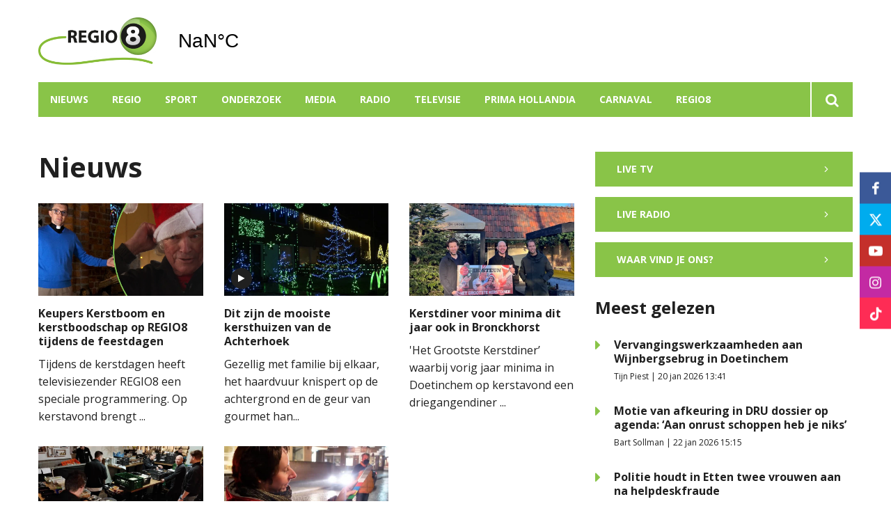

--- FILE ---
content_type: text/html; charset=UTF-8
request_url: https://www.regio8.nl/actueel?tag=kerstavond
body_size: 8061
content:
<!DOCTYPE html><html lang="nl-NL">	<head>		<title>REGIO8 Achterhoek nieuws Doetinchem Oude IJsselstreek Montferland Bronckhorst</title>		<meta charset="utf-8">		<meta name="viewport" content="width=device-width, initial-scale=1, shrink-to-fit=no">		<meta name="robots" content="index, follow" />		<meta property="og:title" content="REGIO8 Achterhoek nieuws Doetinchem Oude IJsselstreek Montferland Bronckhorst" />		<meta name="description" content="REGIO8 Achterhoek nieuws Doetinchem Oude IJsselstreek Montferland Bronckhorst Berkelland Winterswijk Oost Gelre Lochem Aalten De Graafschap Liemers boeren 112 Ulft 's-Heerenberg Didam Hengelo Terborg Lichtenvoorde Groenlo Emmerich Euregio" />		<meta property="og:description" content="REGIO8 Achterhoek nieuws Doetinchem Oude IJsselstreek Montferland Bronckhorst Berkelland Winterswijk Oost Gelre Lochem Aalten De Graafschap Liemers boeren 112 Ulft 's-Heerenberg Didam Hengelo Terborg Lichtenvoorde Groenlo Emmerich Euregio" />		<style>.row{margin:0;width:auto}.row .form-group{padding-left:15px;padding-right:15px;margin-bottom:30px}@media (max-width:992px){.row .form-group{margin-bottom:20px}}.row .form-group.hidden{display:none !important}.row .form-group.is-invalid input,.row .form-group.is-invalid textarea,.row .form-group.is-invalid .custom-radio label:before{border-color:red !important}.row .form-group.is-invalid .invalid-feedback{color:red;font-weight:300;font-size:0.86em;display:block;margin-bottom:15px;padding:5px 0;width:100%}.row .form-group .invalid-feedback{display:none}.row .form-group .col-form-label{width:auto;display:block;font-weight:700;color:#555555;background:#eeeeee;position:absolute;left:35px;top:12px;font-size:1em;line-height:1.62;transition:top 0.3s ease, font-size 0.3s ease, color 0.3s ease, font-weight 0.3s ease;pointer-events:none}.row .form-group.active .col-form-label{top:-9px;font-size:12px;font-weight:bold;color:#202020}.row input,.row textarea{width:100%;color:#202020;padding:12px 20px;border:1px solid #eeeeee;border-radius:0px;font-size:1em;line-height:1.62;min-height:50px;margin-bottom:0px;background:#eeeeee}.row input::placeholder,.row textarea::placeholder{color:#555555}.row textarea{height:200px}.row [data-type="button"]{text-align:left}.row [data-type="html"] h1:last-child,.row [data-type="html"] h2:last-child,.row [data-type="html"] h3:last-child,.row [data-type="html"] h4:last-child,.row [data-type="html"] h5:last-child,.row [data-type="html"] h6:last-child,.row [data-type="html"] p:last-child{margin-bottom:0px}.row .custom-checkbox{display:flex;flex-wrap:nowrap;align-items:center;padding:0}.row .custom-checkbox label{font-size:14px;line-height:15px;padding-left:20px}.row .custom-checkbox label a{color:#202020;font-weight:700;text-decoration:underline}.row .custom-checkbox input{margin-top:0px;min-height:0px;width:15px;height:15px;margin-bottom:0;-webkit-appearance:none;border:1px solid #202020;padding:0px;border-radius:4px;display:inline-block;position:relative;background:#ffffff}.row .custom-checkbox input:checked{background:#202020;border:1px solid #eeeeee;color:#202020}.row .btn-primary{padding:18px 30px;min-height:50px;background:#202020}.row .custom-select{width:100%;color:#202020;padding:12px 20px;border:1px solid #eeeeee;border-radius:0px;font-size:1em;line-height:1.62;background:#eeeeee;-webkit-appearance:none;-moz-appearance:none;appearance:none}.row .custom-select::-ms-expand{display:none}.row .input-group-checkboxes{display:flex;flex-wrap:wrap}.row .checkboxes-horizontal .col-form-label{position:relative;background:transparent;left:unset;top:unset;margin-bottom:5px}.row .checkboxes-horizontal .custom-checkbox{width:100%;margin:5px 0px}.row .custom-radio{display:inline-block;margin:10px 0;width:100%}.row .custom-radio.disabled{opacity:0.6}.row .custom-radio.disabled input,.row .custom-radio.disabled label{cursor:no-drop !important}.row .custom-radio [type="radio"]:checked,.row .custom-radio [type="radio"]:not(:checked){position:absolute;left:-9999px}.row .custom-radio [type="radio"]:checked+label,.row .custom-radio [type="radio"]:not(:checked)+label{position:relative;padding-left:15px;cursor:pointer;line-height:26px;display:inline-block;color:#202020}.row .custom-radio [type="radio"]:checked+label:before,.row .custom-radio [type="radio"]:not(:checked)+label:before{content:"";position:absolute;left:0;right:auto;top:0px;width:20px;height:20px;border:2px solid #eeeeee;border-radius:100%;background:#fff}.row .custom-radio [type="radio"]:checked+label:after,.row .custom-radio [type="radio"]:not(:checked)+label:after{content:"";width:18px;height:18px;background:#202020;position:absolute;left:2px;top:2px;transform:scale(1) !important;border-radius:100%;-webkit-transition:all 0.2s ease;transition:all 0.2s ease}.row .custom-radio [type="radio"]:not(:checked)+label:after{opacity:0;-webkit-transform:scale(0);transform:scale(0)}.row .custom-radio [type="radio"]:checked+label:after{opacity:1;-webkit-transform:scale(1);transform:scale(1)}.row [data-type="file"] .col-form-label{position:relative;background:transparent;left:unset;top:unset;margin-bottom:5px}.row [data-type="file"] .custom-file input{display:none}.row [data-type="file"] .custom-file label{cursor:pointer;font-weight:700;color:#202020;background:#eeeeee;border:1px solid #eeeeee;padding:12px 20px;display:block;width:100%}.row .files-overview{display:flex;padding-bottom:10px;border-bottom:1px solid;width:calc(100% - 30px);margin:0 auto;font-weight:bold;justify-content:space-between}.row .files-overview i{cursor:pointer}.row .input-row{display:flex;margin:0 -5px}.row .input-row>div{padding:0 5px;position:relative}.row .input-row>div label.col-form-label{left:25px;pointer-events:none}.row .input-row>div.active label.col-form-label{top:-20px;font-size:11px}.row [data-type="date"] .col-form-label{background:transparent;position:relative;left:unset;top:unset}@media (max-width:575px){.row .form-group{flex:0 0 100%}.row .form-group .custom-checkbox{width:100%}}.row{margin:0;width:auto}.row .form-group{padding-left:15px;padding-right:15px;margin-bottom:30px}@media (max-width:992px){.row .form-group{margin-bottom:20px}}.row .form-group.hidden{display:none !important}.row .form-group.is-invalid input,.row .form-group.is-invalid textarea,.row .form-group.is-invalid .custom-radio label:before{border-color:red !important}.row .form-group.is-invalid .invalid-feedback{color:red;font-weight:300;font-size:0.86em;display:block;margin-bottom:15px;padding:5px 0;width:100%}.row .form-group .invalid-feedback{display:none}.row .form-group .col-form-label{width:auto;display:block;font-weight:700;color:#555555;background:#eeeeee;position:absolute;left:35px;top:12px;font-size:1em;line-height:1.62;transition:top 0.3s ease, font-size 0.3s ease, color 0.3s ease, font-weight 0.3s ease;pointer-events:none}.row .form-group.active .col-form-label{top:-9px;font-size:12px;font-weight:bold;color:#202020}.row input,.row textarea{width:100%;color:#202020;padding:12px 20px;border:1px solid #eeeeee;border-radius:0px;font-size:1em;line-height:1.62;min-height:50px;margin-bottom:0px;background:#eeeeee}.row input::placeholder,.row textarea::placeholder{color:#555555}.row textarea{height:200px}.row [data-type="button"]{text-align:left}.row [data-type="html"] h1:last-child,.row [data-type="html"] h2:last-child,.row [data-type="html"] h3:last-child,.row [data-type="html"] h4:last-child,.row [data-type="html"] h5:last-child,.row [data-type="html"] h6:last-child,.row [data-type="html"] p:last-child{margin-bottom:0px}.row .custom-checkbox{display:flex;flex-wrap:nowrap;align-items:center;padding:0}.row .custom-checkbox label{font-size:14px;line-height:15px;padding-left:20px}.row .custom-checkbox label a{color:#202020;font-weight:700;text-decoration:underline}.row .custom-checkbox input{margin-top:0px;min-height:0px;width:15px;height:15px;margin-bottom:0;-webkit-appearance:none;border:1px solid #202020;padding:0px;border-radius:4px;display:inline-block;position:relative;background:#ffffff}.row .custom-checkbox input:checked{background:#202020;border:1px solid #eeeeee;color:#202020}.row .btn-primary{padding:18px 30px;min-height:50px;background:#202020}.row .custom-select{width:100%;color:#202020;padding:12px 20px;border:1px solid #eeeeee;border-radius:0px;font-size:1em;line-height:1.62;background:#eeeeee;-webkit-appearance:none;-moz-appearance:none;appearance:none}.row .custom-select::-ms-expand{display:none}.row .input-group-checkboxes{display:flex;flex-wrap:wrap}.row .checkboxes-horizontal .col-form-label{position:relative;background:transparent;left:unset;top:unset;margin-bottom:5px}.row .checkboxes-horizontal .custom-checkbox{width:100%;margin:5px 0px}.row .custom-radio{display:inline-block;margin:10px 0;width:100%}.row .custom-radio.disabled{opacity:0.6}.row .custom-radio.disabled input,.row .custom-radio.disabled label{cursor:no-drop !important}.row .custom-radio [type="radio"]:checked,.row .custom-radio [type="radio"]:not(:checked){position:absolute;left:-9999px}.row .custom-radio [type="radio"]:checked+label,.row .custom-radio [type="radio"]:not(:checked)+label{position:relative;padding-left:15px;cursor:pointer;line-height:26px;display:inline-block;color:#202020}.row .custom-radio [type="radio"]:checked+label:before,.row .custom-radio [type="radio"]:not(:checked)+label:before{content:"";position:absolute;left:0;right:auto;top:0px;width:20px;height:20px;border:2px solid #eeeeee;border-radius:100%;background:#fff}.row .custom-radio [type="radio"]:checked+label:after,.row .custom-radio [type="radio"]:not(:checked)+label:after{content:"";width:18px;height:18px;background:#202020;position:absolute;left:2px;top:2px;transform:scale(1) !important;border-radius:100%;-webkit-transition:all 0.2s ease;transition:all 0.2s ease}.row .custom-radio [type="radio"]:not(:checked)+label:after{opacity:0;-webkit-transform:scale(0);transform:scale(0)}.row .custom-radio [type="radio"]:checked+label:after{opacity:1;-webkit-transform:scale(1);transform:scale(1)}.row [data-type="file"] .col-form-label{position:relative;background:transparent;left:unset;top:unset;margin-bottom:5px}.row [data-type="file"] .custom-file input{display:none}.row [data-type="file"] .custom-file label{cursor:pointer;font-weight:700;color:#202020;background:#eeeeee;border:1px solid #eeeeee;padding:12px 20px;display:block;width:100%}.row .files-overview{display:flex;padding-bottom:10px;border-bottom:1px solid;width:calc(100% - 30px);margin:0 auto;font-weight:bold;justify-content:space-between}.row .files-overview i{cursor:pointer}.row .input-row{display:flex;margin:0 -5px}.row .input-row>div{padding:0 5px;position:relative}.row .input-row>div label.col-form-label{left:25px;pointer-events:none}.row .input-row>div.active label.col-form-label{top:-20px;font-size:11px}.row [data-type="date"] .col-form-label{background:transparent;position:relative;left:unset;top:unset}@media (max-width:575px){.row .form-group{flex:0 0 100%}.row .form-group .custom-checkbox{width:100%}}</style>		<script async src="https://www.googletagmanager.com/gtag/js?id=UA-60797206-1"></script>		<script>		window.dataLayer = window.dataLayer || [];		function gtag(){dataLayer.push(arguments);}		gtag('js', new Date());		gtag('config', 'UA-60797206-1');		</script> <link rel="icon" type="image/png" href="/files/202104/dist/favicon-1-16x16.png" sizes="16x16"> <link rel="icon" type="image/png" href="/files/202104/dist/favicon-1-32x32.png" sizes="32x32"> <link rel="icon" type="image/png" href="/files/202104/dist/favicon-1-96x96.png" sizes="96x96"> <style>@keyframes rotate {	0%   {transform:rotate(0deg);}	100% {transform:rotate(360deg);}}.page-body:before {	content:'';	position:fixed;	width:100%;	height:100%;	top:0px;	left:0px;	background:white;	z-index:9999;	transition: opacity .3s ease, visibility .3s ease;}.page-body:after {	content:'\e910';	font-family:'icomoon';	z-index:10000;	color:#89c448;	font-size:50px;	position:fixed;	top:0px;	left:0px;	width:100%;	height:100%;	display:flex;	align-items:center;	justify-content:center;	animation: rotate 1s linear 0s infinite;}html.transition .page-body:before {	opacity:0;	visibility:hidden;}html.transition .page-body:after {	opacity:0;	visibility:hidden;}	.page-body.page-body-form-editor:before,.page-body.page-body-form-editor:after {	content:unset;	display:none;}	</style><script>(function(w,d,s,l,i){w[l]=w[l]||[];w[l].push({'gtm.start':new Date().getTime(),event:'gtm.js'});var f=d.getElementsByTagName(s)[0],j=d.createElement(s),dl=l!='dataLayer'?'&l='+l:'';j.async=true;j.src='https://www.googletagmanager.com/gtm.js?id='+i+dl;f.parentNode.insertBefore(j,f);})(window,document,'script','dataLayer','GTM-KW7T3ZB');</script> <link rel="canonical" href="https://www.regio8.nl/actueel">	</head>	<body class="page-body" data-id-website="1"><section id="block1" data-block-type="container" data-block-id="1"  class="block-container header " >    <section id="block153" data-block-type="component" data-block-id="153"  class="block-component col col-12 col-sm-12 col-md-12 col-lg-12 col-xl-12 " >    <section id="block392" data-block-type="group" data-block-id="392" data-block-key="153"  class="block-group col col-12 col-sm-12 col-md-12 col-lg-12 col-xl-12 header_v2 " >    <div class="header-container" >	<section id="block393" data-block-type="group" data-block-id="393" data-block-key="153"  class="block-group col col-12 col-sm-12 col-md-12 col-lg-12 col-xl-12 header_area " >    <div id="block396" data-block-type="image" data-block-id="396" data-block-key="153"  class="block-image col col-4 col-sm-4 col-md-4 col-lg-3 col-xl-3 " >    <a href="/" ><picture>            <source media="(max-width: 575px)" data-srcset="/files/202104/src/xs/56164953030c6beeb24ba9fd8bf999de.png">            <source media="(max-width: 992px)" data-srcset="/files/202104/src/md/56164953030c6beeb24ba9fd8bf999de.png">      <img data-src="/files/202104/src/xl/56164953030c6beeb24ba9fd8bf999de.png" data-srcset="/files/202104/src/xl/56164953030c6beeb24ba9fd8bf999de.png"></picture>   </a></div><div id="block395" data-block-type="html" data-block-id="395" data-block-key="153"  class="block-html col col-4 col-sm-4 col-md-4 col-lg-2 col-xl-2 " >    <div id="nav-icon" class="" onclick="global.toggleMenu('block394');">  <span></span>  <span></span>  <span></span>  <span></span></div></div><div id="block398" data-block-type="html" data-block-id="398" data-block-key="153"  class="block-html col col-1 col-sm-1 col-md-1 col-lg-1 col-xl-1 " >    <a class="weatherwidget-io" href="https://forecast7.com/nl/51d896d38/ulft/" data-mode="Current" data-days="3" >Ulft, Netherlands</a><script>!function(d,s,id){var js,fjs=d.getElementsByTagName(s)[0];if(!d.getElementById(id)){js=d.createElement(s);js.id=id;js.src='https://weatherwidget.io/js/widget.min.js';js.async=true;fjs.parentNode.insertBefore(js,fjs);}}(document,'script','weatherwidget-io-js');</script></div></section><div id="block618" data-block-type="html" data-block-id="618" data-block-key="153"  class="block-html col col-12 col-sm-12 col-md-12 col-lg-12 col-xl-12 " >    </div><section id="block394" data-block-type="group" data-block-id="394" data-block-key="153"  class="block-group col col-12 col-sm-12 col-md-12 col-lg-12 col-xl-12 menu_header " >    <div id="block580" data-block-type="form" data-block-id="580" data-block-key="153"  class="block-form col col-12 col-sm-12 col-md-12 col-lg-12 col-xl-12 " >    <form id="33Lbrx4zPMij" class="form-default ff " method="get" lang="nl" currency="EUR" action="/zoekresultaten" enctype="multipart/form-data" data-validate-change novalidate>        <div class="form-step " id="RtPc3QM3qrkk"  data-form-step="1">            <div class="row" >                    <div class="form-group col search-startdate"  data-type="date" element-type="date" element-id="28">    <label for="aq5eWSSYLiPb" class="col-form-label">Datum vanaf:</label>    <div class="input-group">        <input type="date" class="form-control pikaday" id="aq5eWSSYLiPb" name="startdate" value="" autocomplete="off">    </div></div>                    <div class="form-group col search-duedate"  data-type="date" element-type="date" element-id="29">    <label for="3BUI2nHTeX5M" class="col-form-label">Datum tot:</label>    <div class="input-group">        <input type="date" class="form-control pikaday" id="3BUI2nHTeX5M" name="duedate" value="" autocomplete="off">    </div></div>            </div>            <div class="row" >                    <div class="form-group col"  data-type="text" element-type="text" element-id="15">    <label for="a9mTMLY2APu2" class="col-form-label">Zoeken</label>    <div class="input-group">        <input type="text" class="form-control" id="a9mTMLY2APu2" name="q" value="">    </div></div>                    <div class="form-group col"  data-type="button" element-type="button" element-id="16">    <button type="submit" name="field_16" class="btn btn-primary"><i class="icon-search"></i></button></div>            </div>                    <input type="hidden" class="" id="yGMupp7f4BE8" name="_validation"  />                    <input type="hidden" class="" id="Qk7VqEExvXpD" name="id_form" value="4"  />        </div></form></div><div id="block399" data-block-type="menu" data-block-id="399" data-block-key="153"  class="block-menu col col-12 col-sm-12 col-md-12 col-lg-11 col-xl-11 " >    <ul>        <li class="menu-item-news">            <a class=""  href="/nieuws?category=1">Nieuws</a>        </li>        <li class="menu-item-region has-items">            <a class=""  href="/doetinchem?region=1">Regio</a>                <ul>                        <li class="">                            <a class=""  href="/aalten?region=7">Aalten</a>                        </li>                        <li class="">                            <a class=""  href="/berkelland?region=4">Berkelland</a>                        </li>                        <li class="">                            <a class=""  href="/bronckhorst?region=5">Bronckhorst</a>                        </li>                        <li class="">                            <a class=""  href="/doetinchem?region=1">Doetinchem</a>                        </li>                        <li class="">                            <a class=""  href="/grensnieuws?region=6">Grensnieuws</a>                        </li>                        <li class="">                            <a class=""  href="/lochem?region=10">Lochem</a>                        </li>                        <li class="">                            <a class=""  href="/montferland?region=2">Montferland</a>                        </li>                        <li class="">                            <a class=""  href="/oost-gelre?region=8">Oost Gelre</a>                        </li>                        <li class="">                            <a class=""  href="/oude-ijsselstreek?region=3">Oude IJsselstreek</a>                        </li>                        <li class="">                            <a class=""  href="/winterswijk?region=9">Winterswijk</a>                        </li>                </ul>        </li>        <li class="">            <a class=""  href="/sport?category=42">Sport</a>        </li>        <li class="">            <a class=""  href="/onderzoek">Onderzoek</a>        </li>        <li class="">            <a class=""  href="/media">Media</a>        </li>        <li class="">            <a class=""  href="/radio">Radio</a>        </li>        <li class="">            <a class=""  href="/televisie">Televisie</a>        </li>        <li class="">            <a class=""  href="/prima-hollandia">Prima Hollandia</a>        </li>        <li class=" has-items">            <a class=""  href="/carnaval2026">Carnaval</a>                <ul>                        <li class="">                            <a class=""  href="/aanmelden-carnavalskraker">Aanmelden carnavalskraker</a>                        </li>                        <li class="">                            <a class=""  href="/carnavalskraker-inzendingen">Carnavalskraker inzendingen</a>                        </li>                </ul>        </li>        <li class=" has-items">            <a class=""  href="/over-ons">Regio8</a>                <ul>                        <li class="">                            <a class=""  href="/over-ons">Over ons</a>                        </li>                        <li class="">                            <a class=""  href="/uitzendgebied">Uitzendgebied</a>                        </li>                        <li class="">                            <a class=""  href="/vacatures">Vacatures</a>                        </li>                        <li class=" has-items">                            <a class=""  href="/contact">Contact</a>                                <ul>                                        <li class="">                                            <a class=""  href="/adverteren">Adverteren</a>                                        </li>                                        <li class="">                                            <a class=""  href="/klachtenpagina">Klachten</a>                                        </li>                                </ul>                        </li>                </ul>        </li></ul></div><div id="block423" data-block-type="text" data-block-id="423" data-block-key="153"  class="block-text col col-12 col-sm-12 col-md-12 col-lg-1 col-xl-1 " >    <a href="/zoekresultaten"><i class="icon-search"></i></a></div></section><div id="block635" data-block-type="menu" data-block-id="635" data-block-key="153"  class="block-menu col col-12 col-sm-12 col-md-12 col-lg-12 col-xl-12 " >    <ul>        <li class="active">            <a class=""  href="/actueel">Nieuws</a>        </li>        <li class="">            <a class=""  href="/radio">Radio</a>        </li>        <li class="">            <a class=""  href="/televisie">Televisie</a>        </li></ul></div><div id="block647" data-block-type="content" data-block-id="647" data-block-key="153"  class="block-content col col-12 col-sm-12 col-md-12 col-lg-12 col-xl-12 " >    <ul>	<li category-id="9999">		<a href="/actueel?category=9999">Alles</a>	</li>	<li category-id="1">	<a href="/nieuws?category=1">Nieuws</a></li><li category-id="45">	<a href="/onderzoek?category=45">Onderzoek</a></li><li category-id="42">	<a href="/sport?category=42">Sport</a></li></ul></div><div id="block705" data-block-type="content" data-block-id="705" data-block-key="153"  class="block-content col col-12 col-sm-12 col-md-12 col-lg-12 col-xl-12 " >    <ul>	<li region-id="7">	<a href="/aalten?region=7">Aalten</a></li><li region-id="4">	<a href="/berkelland?region=4">Berkelland</a></li><li region-id="5">	<a href="/bronckhorst?region=5">Bronckhorst</a></li><li region-id="1">	<a href="/doetinchem?region=1">Doetinchem</a></li><li region-id="6">	<a href="/grensnieuws?region=6">Grensnieuws</a></li><li region-id="10">	<a href="/lochem?region=10">Lochem</a></li><li region-id="2">	<a href="/montferland?region=2">Montferland</a></li><li region-id="8">	<a href="/oost-gelre?region=8">Oost Gelre</a></li><li region-id="3">	<a href="/oude-ijsselstreek?region=3">Oude IJsselstreek</a></li><li region-id="9">	<a href="/winterswijk?region=9">Winterswijk</a></li></ul></div></div></section></section></section><section id="block30" data-block-type="container" data-block-id="30"  class="block-container content " >    <section id="block31" data-block-type="container" data-block-id="31"  class="block-container content_inside " >    <section id="block495" data-block-type="group" data-block-id="495"  class="block-group col col-12 col-sm-12 col-md-12 col-lg-8 col-xl-8 " >    <div id="block561" data-block-type="text" data-block-id="561"  class="block-text col col-12 col-sm-12 col-md-12 col-lg-12 col-xl-12 " >    <h1>Nieuws</h1></div><section id="block499" data-block-type="component" data-block-id="499"  class="block-component col col-12 col-sm-12 col-md-12 col-lg-12 col-xl-12 " >    <div id="block369" data-block-type="content" data-block-id="369" data-block-key="499"  class="block-content col col-12 col-sm-12 col-md-12 col-lg-12 col-xl-12 " >    <div class="col-12 col-sm-6 col-lg-4">	<div class="card-mc-article" onclick="location.href='/nieuws/keupers-kerstboom-en-kerstboodschap-op-regio8-tijdens-de-feestdagen'">		<div class="image">			<picture>            <source media="(max-width: 575px)" type="image/webp" data-srcset="/files/202104/dist/0a96747d93628b5633a52371cde98901.webp">            <source media="(max-width: 992px)" type="image/webp" data-srcset="/files/202104/dist/a9cd2d3f59cf7e61367d1b25c53af183.webp">            <source  type="image/webp" data-srcset="/files/202104/dist/058dd1b03ae72f2c47dad0e2c0b33973.webp">            <source media="(max-width: 575px)" data-srcset="/files/202104/dist/0a96747d93628b5633a52371cde98901.jpg">            <source media="(max-width: 992px)" data-srcset="/files/202104/dist/a9cd2d3f59cf7e61367d1b25c53af183.jpg">      <img data-src="/files/202104/dist/058dd1b03ae72f2c47dad0e2c0b33973.jpg" data-srcset="/files/202104/dist/058dd1b03ae72f2c47dad0e2c0b33973.jpg"></picture>					</div>		<div class="info">			<h4><a href="/nieuws/keupers-kerstboom-en-kerstboodschap-op-regio8-tijdens-de-feestdagen">Keupers Kerstboom en kerstboodschap op REGIO8 tijdens de feestdagen</a></h4>			<p>Tijdens de kerstdagen heeft televisiezender REGIO8 een speciale programmering. Op kerstavond brengt ...</p>		</div>	</div></div><div class="col-12 col-sm-6 col-lg-4">	<div class="card-mc-article" onclick="location.href='/nieuws/dit-zijn-de-mooiste-kersthuizen-van-de-achterhoek'">		<div class="image">			<picture>            <source media="(max-width: 575px)" type="image/webp" data-srcset="/files/202104/dist/60da097e4fda24e03b3213fb436c31d0.webp">            <source media="(max-width: 992px)" type="image/webp" data-srcset="/files/202104/dist/67c55ad5edb6cb54f0eee644a53ceca6.webp">            <source  type="image/webp" data-srcset="/files/202104/dist/a4c0fe9ae83c11f9771974f9149f0059.webp">            <source media="(max-width: 575px)" data-srcset="/files/202104/dist/60da097e4fda24e03b3213fb436c31d0.jpg">            <source media="(max-width: 992px)" data-srcset="/files/202104/dist/67c55ad5edb6cb54f0eee644a53ceca6.jpg">      <img data-src="/files/202104/dist/a4c0fe9ae83c11f9771974f9149f0059.jpg" data-srcset="/files/202104/dist/a4c0fe9ae83c11f9771974f9149f0059.jpg"></picture>						<div class="card-video-label"><i class="icon-play"></i></div>					</div>		<div class="info">			<h4><a href="/nieuws/dit-zijn-de-mooiste-kersthuizen-van-de-achterhoek">Dit zijn de mooiste kersthuizen van de Achterhoek</a></h4>			<p>Gezellig met familie bij elkaar, het haardvuur knispert op de achtergrond en de geur van gourmet han...</p>		</div>	</div></div><div class="col-12 col-sm-6 col-lg-4">	<div class="card-mc-article" onclick="location.href='/nieuws/kerstdiner-voor-minima-dit-jaar-ook-in-bronckhorst'">		<div class="image">			<picture>            <source media="(max-width: 575px)" type="image/webp" data-srcset="/files/202104/dist/f6d0f89b0d5434baecdca502828ca06f.webp">            <source media="(max-width: 992px)" type="image/webp" data-srcset="/files/202104/dist/4b7dfe999d1c1a8da642a0f2ff8b93ec.webp">            <source  type="image/webp" data-srcset="/files/202104/dist/89706abc9b3df46a3524fdace76f5f04.webp">            <source media="(max-width: 575px)" data-srcset="/files/202104/dist/f6d0f89b0d5434baecdca502828ca06f.jpg">            <source media="(max-width: 992px)" data-srcset="/files/202104/dist/4b7dfe999d1c1a8da642a0f2ff8b93ec.jpg">      <img data-src="/files/202104/dist/89706abc9b3df46a3524fdace76f5f04.jpg" data-srcset="/files/202104/dist/89706abc9b3df46a3524fdace76f5f04.jpg"></picture>					</div>		<div class="info">			<h4><a href="/nieuws/kerstdiner-voor-minima-dit-jaar-ook-in-bronckhorst">Kerstdiner voor minima dit jaar ook in Bronckhorst </a></h4>			<p>'Het Grootste Kerstdiner’ waarbij vorig jaar minima in Doetinchem op kerstavond een driegangendiner ...</p>		</div>	</div></div><div class="col-12 col-sm-6 col-lg-4">	<div class="card-mc-article" onclick="location.href='/nieuws/horecazaken-gaan-doetinchemse-minima-opnieuw-voorzien-van-kerstdiner'">		<div class="image">			<picture>            <source media="(max-width: 575px)" type="image/webp" data-srcset="/files/202104/dist/b30a798df8b1dfbf0a3874ef28ec6ec8.webp">            <source media="(max-width: 992px)" type="image/webp" data-srcset="/files/202104/dist/ea758b323ba116de6ce5cfa142c15adc.webp">            <source  type="image/webp" data-srcset="/files/202104/dist/0b6180e650c9f8853d83c54c463f1222.webp">            <source media="(max-width: 575px)" data-srcset="/files/202104/dist/b30a798df8b1dfbf0a3874ef28ec6ec8.jpg">            <source media="(max-width: 992px)" data-srcset="/files/202104/dist/ea758b323ba116de6ce5cfa142c15adc.jpg">      <img data-src="/files/202104/dist/0b6180e650c9f8853d83c54c463f1222.jpg" data-srcset="/files/202104/dist/0b6180e650c9f8853d83c54c463f1222.jpg"></picture>						<div class="card-video-label"><i class="icon-play"></i></div>					</div>		<div class="info">			<h4><a href="/nieuws/horecazaken-gaan-doetinchemse-minima-opnieuw-voorzien-van-kerstdiner">Horecazaken gaan Doetinchemse minima opnieuw voorzien van kerstdiner</a></h4>			<p>Voor het tweede jaar op rij slaan initiatiefnemers Robby Welling en Maarten op de Weegh de handen in...</p>		</div>	</div></div><div class="col-12 col-sm-6 col-lg-4">	<div class="card-mc-article" onclick="location.href='/nieuws/achterhoekse-kerstfilm-in-plaats-van-dienst'">		<div class="image">			<picture>            <source media="(max-width: 575px)" type="image/webp" data-srcset="/files/202104/dist/e7422a2d19fdcee02aa3efb0063fa756.webp">            <source media="(max-width: 992px)" type="image/webp" data-srcset="/files/202104/dist/6502d2da2d07b34f16b2121187049696.webp">            <source  type="image/webp" data-srcset="/files/202104/dist/65cdb9f7154f7e50762a6925aad5b57a.webp">            <source media="(max-width: 575px)" data-srcset="/files/202104/dist/e7422a2d19fdcee02aa3efb0063fa756.jpg">            <source media="(max-width: 992px)" data-srcset="/files/202104/dist/6502d2da2d07b34f16b2121187049696.jpg">      <img data-src="/files/202104/dist/65cdb9f7154f7e50762a6925aad5b57a.jpg" data-srcset="/files/202104/dist/65cdb9f7154f7e50762a6925aad5b57a.jpg"></picture>					</div>		<div class="info">			<h4><a href="/nieuws/achterhoekse-kerstfilm-in-plaats-van-dienst">Achterhoekse kerstfilm in plaats van dienst</a></h4>			<p>De protestantse kerken van Lichtenvoorde, Aalten en Dinxperlo hebben de handen ineengeslagen nu de v...</p>		</div>	</div></div></div></section><div id="block621" data-block-type="html" data-block-id="621"  class="block-html col col-12 col-sm-12 col-md-12 col-lg-12 col-xl-12 " >    </div><div id="block526" data-block-type="pagination" data-block-id="526" al="369" al-trigger="" al-limit="12" al-max-limit="" al-offset="12" al-return-block="" al-trigger="" al-filters="" al-start-count="0"  class="block-pagination col col-12 col-sm-12 col-md-12 col-lg-12 col-xl-12 " >    </div></section><section id="block508" data-block-type="group" data-block-id="508"  class="block-group col col-12 col-sm-12 col-md-12 col-lg-4 col-xl-4 " >    <div id="block531" data-block-type="html" data-block-id="531"  class="block-html col col-12 col-sm-12 col-md-12 col-lg-12 col-xl-12 " >    <a href="/televisie" class="btn btn-primary sidebar-button">Live TV <i class="icon-chevron-right"></i></a></div><div id="block532" data-block-type="html" data-block-id="532"  class="block-html col col-12 col-sm-12 col-md-12 col-lg-12 col-xl-12 " >    <a href="/radio" class="btn btn-primary sidebar-button">Live radio <i class="icon-chevron-right"></i></a><a href="/uitzendgebied" class="btn btn-primary sidebar-button">Waar vind je ons? <i class="icon-chevron-right"></i></a></div><section id="block510" data-block-type="component" data-block-id="510"  class="block-component col col-12 col-sm-12 col-md-12 col-lg-12 col-xl-12 " >    <div id="block511" data-block-type="content" data-block-id="511" data-block-key="510"  class="block-content col col-12 col-sm-12 col-md-12 col-lg-12 col-xl-12 " >    <div class="category-heading col-12">	<h2>Meest gelezen</h2></div><div class="col-12">	<div class="article-list-item" onclick="location.href='/nieuws/vervangingswerkzaamheden-aan-wijnbergsebrug-in-doetinchem'">		<i class="icon-caret-right" ></i>		<div class="info">			<h4><a href="/nieuws/vervangingswerkzaamheden-aan-wijnbergsebrug-in-doetinchem">Vervangingswerkzaamheden aan Wijnbergsebrug in Doetinchem</a></h4>			<p>Tijn Piest | 20 jan 2026 13:41</p>		</div>	</div></div><div class="col-12">	<div class="article-list-item" onclick="location.href='/nieuws/motie-van-afkeuring-in-dru-dossier-op-agenda-aan-onrust-schoppen-heb-je-niks'">		<i class="icon-caret-right" ></i>		<div class="info">			<h4><a href="/nieuws/motie-van-afkeuring-in-dru-dossier-op-agenda-aan-onrust-schoppen-heb-je-niks">Motie van afkeuring in DRU dossier op agenda: ‘Aan onrust schoppen heb je niks’</a></h4>			<p>Bart Sollman | 22 jan 2026 15:15</p>		</div>	</div></div><div class="col-12">	<div class="article-list-item" onclick="location.href='/nieuws/politie-houdt-in-etten-twee-vrouwen-aan-na-helpdeskfraude'">		<i class="icon-caret-right" ></i>		<div class="info">			<h4><a href="/nieuws/politie-houdt-in-etten-twee-vrouwen-aan-na-helpdeskfraude">Politie houdt in Etten twee vrouwen aan na helpdeskfraude</a></h4>			<p>Redactie REGIO8 | 21 jan 2026 14:48</p>		</div>	</div></div></div></section></section></section></section><section id="block3" data-block-type="container" data-block-id="3"  class="block-container footer " >    <section id="block152" data-block-type="component" data-block-id="152"  class="block-component col col-12 col-sm-12 col-md-12 col-lg-12 col-xl-12 " >    <section id="block401" data-block-type="group" data-block-id="401" data-block-key="152"  class="block-group col col-12 col-sm-12 col-md-12 col-lg-12 col-xl-12 footer_v2 " >    <section id="block402" data-block-type="group" data-block-id="402" data-block-key="152"  class="block-group col col-12 col-sm-12 col-md-12 col-lg-12 col-xl-12 footer_area " >    <section id="block407" data-block-type="group" data-block-id="407" data-block-key="152"  class="block-group col col-12 col-sm-12 col-md-12 col-lg-2 col-xl-2 " >    <div id="block413" data-block-type="text" data-block-id="413" data-block-key="152"  class="block-text col col-12 col-sm-12 col-md-12 col-lg-12 col-xl-12 " >    <h6>Nieuws</h6></div><div id="block418" data-block-type="menu" data-block-id="418" data-block-key="152"  class="block-menu col col-12 col-sm-12 col-md-12 col-lg-12 col-xl-12 " >    <ul>        <li class="">            <a class=""  href="/nieuws">Nieuws</a>        </li></ul></div></section><section id="block408" data-block-type="group" data-block-id="408" data-block-key="152"  class="block-group col col-12 col-sm-12 col-md-12 col-lg-2 col-xl-2 " >    <div id="block414" data-block-type="text" data-block-id="414" data-block-key="152"  class="block-text col col-12 col-sm-12 col-md-12 col-lg-12 col-xl-12 " >    <h6>Media</h6></div><div id="block419" data-block-type="menu" data-block-id="419" data-block-key="152"  class="block-menu col col-12 col-sm-12 col-md-12 col-lg-12 col-xl-12 " >    <ul>        <li class="">            <a class=""  href="/televisie">Televisie</a>        </li>        <li class="">            <a class=""  href="/radio">Radio</a>        </li></ul></div></section><section id="block409" data-block-type="group" data-block-id="409" data-block-key="152"  class="block-group col col-12 col-sm-12 col-md-12 col-lg-2 col-xl-2 " >    <div id="block415" data-block-type="text" data-block-id="415" data-block-key="152"  class="block-text col col-12 col-sm-12 col-md-12 col-lg-12 col-xl-12 " >    <h6>Regio8</h6></div><div id="block420" data-block-type="menu" data-block-id="420" data-block-key="152"  class="block-menu col col-12 col-sm-12 col-md-12 col-lg-12 col-xl-12 " >    <ul>        <li class="">            <a class=""  href="/over-ons">Over ons</a>        </li>        <li class="">            <a class=""  href="/uitzendgebied">Uitzendgebied</a>        </li>        <li class="">            <a class=""  href="/vacatures">Vacatures</a>        </li></ul></div></section><section id="block410" data-block-type="group" data-block-id="410" data-block-key="152"  class="block-group col col-12 col-sm-12 col-md-12 col-lg-2 col-xl-2 " >    <div id="block416" data-block-type="text" data-block-id="416" data-block-key="152"  class="block-text col col-12 col-sm-12 col-md-12 col-lg-12 col-xl-12 " >    <h6>Contact</h6></div><div id="block421" data-block-type="menu" data-block-id="421" data-block-key="152"  class="block-menu col col-12 col-sm-12 col-md-12 col-lg-12 col-xl-12 " >    <ul>        <li class="">            <a class=""  href="tel:00310314652345">T: 0314 - 65 23 45</a>        </li>        <li class="">            <a class=""  href="mailto:redactie@regio8.nl">E: redactie@regio8.nl</a>        </li>        <li class="">            <a class=""  href="/contact">Contact</a>        </li></ul></div></section><section id="block411" data-block-type="group" data-block-id="411" data-block-key="152"  class="block-group col col-12 col-sm-12 col-md-12 col-lg-2 col-xl-2 " >    <div id="block417" data-block-type="html" data-block-id="417" data-block-key="152"  class="block-html col col-12 col-sm-12 col-md-12 col-lg-12 col-xl-12 " >    <h6>Volg ons</h6><div class="socials">		<a href="https://www.facebook.com/regio8" target="_blank" class="social social-facebook"><i class="icon-facebook"></i></a>	<a href="https://twitter.com/regio8" target="_blank" class="social social-twitter"><i class="icon-twitter"></i></a>		<a href="https://www.youtube.com/c/REGIO8nieuws" target="_blank" class="social social-youtube"><i class="icon-youtube"></i></a>	<a href="https://www.instagram.com/regio8nieuws" target="_blank" class="social social-instagram"><i class="icon-instagram"></i></a>	<a href="https://www.tiktok.com/@regio8nieuws" target="_blank" class="social social-tiktok"><i class="icon-tiktok"></i></a>		<a href="https://www.facebook.com/REGIO8PLUS" target="_blank" class="social social-facebook-radio"><i class="icon-facebook"></i></a></div></div><section id="block539" data-block-type="component" data-block-id="539" data-block-key="152"  class="block-component col col-12 col-sm-12 col-md-12 col-lg-12 col-xl-12 " >    <div id="block493" data-block-type="html" data-block-id="493" data-block-key="539"  class="block-html col col-12 col-sm-12 col-md-12 col-lg-12 col-xl-12 " >    <a href="https://www.facebook.com/regio8" target="_blank" class="social social-facebook"><i class="icon-facebook"></i></a><a href="https://twitter.com/regio8" target="_blank" class="social social-twitter"><i class="icon-twitter"></i></a><a href="https://www.youtube.com/c/REGIO8nieuws" target="_blank" class="social social-youtube"><i class="icon-youtube"></i></a><a href="https://www.instagram.com/regio8nieuws" target="_blank" class="social social-instagram"><i class="icon-instagram"></i></a><a href="https://www.tiktok.com/@regio8nieuws" target="_blank" class="social social-tiktok"><i class="icon-tiktok"></i></a></div></section></section></section><section id="block403" data-block-type="group" data-block-id="403" data-block-key="152"  class="block-group col col-12 col-sm-12 col-md-12 col-lg-12 col-xl-12 footer_bottom " >    <section id="block404" data-block-type="group" data-block-id="404" data-block-key="152"  class="block-group col col-12 col-sm-12 col-md-12 col-lg-12 col-xl-12 footer_bottom_inside " >    <div id="block405" data-block-type="text" data-block-id="405" data-block-key="152"  class="block-text col col-12 col-sm-12 col-md-12 col-lg-6 col-xl-6 " >    <p>Copyright © 2026 - REGIO8</p></div><div id="block406" data-block-type="menu" data-block-id="406" data-block-key="152"  class="block-menu col col-12 col-sm-12 col-md-12 col-lg-6 col-xl-6 " >    <ul>        <li class="">            <a class=""  href="/privacyverklaring">Privacyverklaring</a>        </li></ul></div></section></section></section></section><div id="block599" data-block-type="form" data-block-id="599"  class="block-form col col-12 col-sm-12 col-md-12 col-lg-12 col-xl-12 " >    <form id="7KNyLjAu3HWF" class="form-default ff " method="post" lang="nl" currency="EUR" action="#" enctype="multipart/form-data" data-validate-change novalidate>        <div class="form-step " id="kYD4xhWh5xkK"  data-form-step="1">            <div class="row" >                    <div class="form-group col"  data-type="button" element-type="button" element-id="27">    <button type="submit" name="field_27" class="btn btn-primary"></button></div>            </div>                    <input type="hidden" class="" id="F5l2uDf28wT3" name="clicks_count" value=""  />                    <input type="hidden" class="" id="C3eXv9d4pPw5" name="id" value=""  />                    <input type="hidden" class="" id="RIJcvxPHCq5t" name="id_website" value="1"  />                    <input type="hidden" class="" id="yatYLDqrsJxr" name="target-url"  />                    <input type="hidden" class="" id="bxBXqCmsIYW4" name="_validation"  />                    <input type="hidden" class="" id="XK3Lq6T6FLW6" name="id_form" value="6"  />        </div></form></div></section>		<link rel="stylesheet" href="/files/202104/dist/a26ae35d7a0604f9568a58d5b5ac4ff9.css?" media="all">		<link rel="stylesheet" href="/files/202104/dist/template-60-live.css?1700224841&" media="all">		<script type="text/javascript" src="/assets/dist/e62425538f25/core.js?environment=frontend&hash=eAZhSiHDRT9cHyXSIEx4gs5DLUGIPl"  framework host="[base64]" domain="eyJkb21haW4iOiJ3d3cucmVnaW84Lm5sIiwiaWRfc3lzdGVtIjoyMDIxMDQsImlkX3dlYnNpdGUiOjEsImRlZmF1bHRfY291bnRyeSI6IjEiLCJkZWZhdWx0IjoxfQ=="></script>		<script type="text/javascript" src="/assets/dist/e62425538f25/libraries-frontend.js?" ></script>		<script type="text/javascript" src="/assets/dist/e62425538f25/libraries-packages.js?" ></script>		<script type="text/javascript" src="/files/202104/dist/9d7f6f6450be9b9100b9e2db555fc0a3.js?" ></script>	<link rel="stylesheet" href="https://cdn.icomoon.io/160866/LNN/style.css?tupq0l"><noscript>	<iframe src="https://www.googletagmanager.com/ns.html?id=GTM-KW7T3ZB" height="0" width="0" style="display:none;visibility:hidden"></iframe></noscript><script src="//rum-static.pingdom.net/pa-6401fced0d7ce50011001a79.js" async></script>	</body></html>

--- FILE ---
content_type: text/css
request_url: https://www.regio8.nl/files/202104/dist/template-60-live.css?1700224841&
body_size: 395
content:
#block31 {
  max-width: 1200px;
  margin-left: auto;
  margin-right: auto;
}
@media screen and (min-width: 992px) {
  #block395 {
    display: none !important;
  }
}
@media screen and (min-width: 576px) and (max-width: 991px) {
  #block398 {
    display: none !important;
  }
}
@media screen and (min-width: 0px) and (max-width: 575px) {
  #block398 {
    display: none !important;
  }
}
@media screen and (min-width: 576px) and (max-width: 991px) {
  #block423 {
    display: none !important;
  }
}
@media screen and (min-width: 0px) and (max-width: 575px) {
  #block423 {
    display: none !important;
  }
}
#block495 .block-component:not(:last-child) {
  margin-bottom: 30px;
}
@media (max-width: 992px) {
  #block495 .block-component:not(:last-child) {
    margin-bottom: 20px;
  }
}
#block508 {
  margin-left: auto;
}
#block508 .lnn-slider {
  margin-bottom: 0px !important;
  padding-bottom: 0px !important;
}
#block508 .block-component:not(:last-child) {
  margin-bottom: 30px;
}
@media (max-width: 992px) {
  #block508 .block-component:not(:last-child) {
    margin-bottom: 20px;
  }
}
#block532 {
  padding-bottom: 30px;
}
@media (max-width: 992px) {
  #block532 {
    padding-bottom: 20px;
  }
}
#block532 .sidebar-button:last-child {
  margin-bottom: 0px;
}
#block561 {
  padding-bottom: 30px;
}
@media (max-width: 992px) {
  #block561 {
    padding-bottom: 20px;
  }
}
#block561 h1:last-child {
  margin-bottom: 0px;
}
@media screen and (min-width: 992px) {
  #block580 {
    display: none !important;
  }
}
@media screen and (min-width: 992px) {
  #block599 {
    display: none !important;
  }
}
@media screen and (min-width: 576px) and (max-width: 991px) {
  #block599 {
    display: none !important;
  }
}
@media screen and (min-width: 0px) and (max-width: 575px) {
  #block599 {
    display: none !important;
  }
}
#block618 {
  text-align: center;
}
@media screen and (min-width: 992px) {
  #block618 {
    display: none !important;
  }
}
#block621 {
  margin-bottom: 30px;
}
@media (max-width: 992px) {
  #block621 {
    margin-bottom: 20px;
  }
}
@media screen and (min-width: 992px) {
  #block635 {
    display: none !important;
  }
}
#block1296 {
  margin-left: auto;
}
